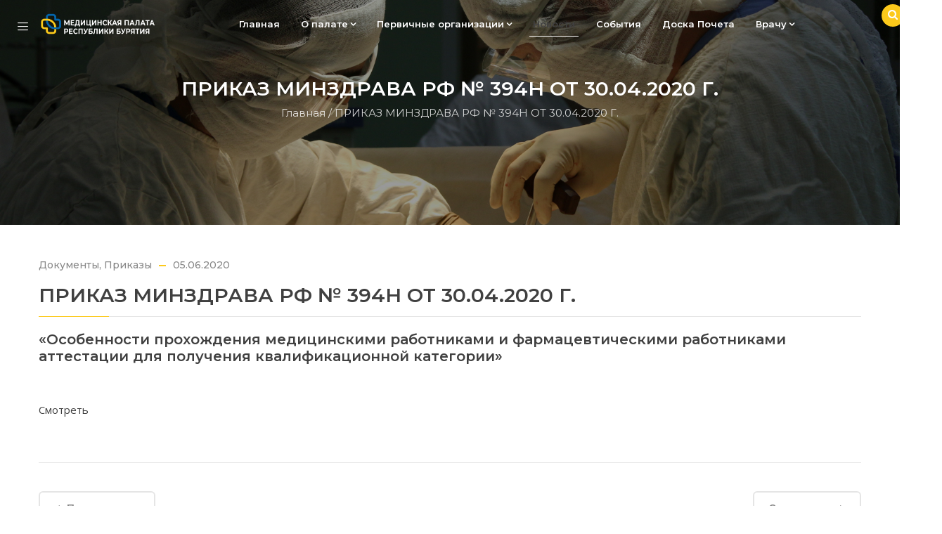

--- FILE ---
content_type: text/html; charset=UTF-8
request_url: https://www.medpalatarb.ru/gva_event/%D0%BF%D1%80%D0%B8%D0%BA%D0%B0%D0%B7-%D0%BC%D0%B8%D0%BD%D0%B7%D0%B4%D1%80%D0%B0%D0%B2%D0%B0-%D1%80%D1%84-%E2%84%96-394%D0%BD-%D0%BE%D1%82-30-04-2020-%D0%B3/
body_size: 13122
content:
<!DOCTYPE html>
<html lang="ru-RU" class="no-js">
<head>
  <meta http-equiv="content-type" content="text/html; charset=UTF-8">
  <meta name="apple-touch-fullscreen" content="yes"/>
  <meta name="MobileOptimized" content="320"/>
  <meta name="viewport" content="width=device-width, initial-scale=1, maximum-scale=1, user-scalable=no">
  <link rel="profile" href="http://gmpg.org/xfn/11">
  <title>ПРИКАЗ МИНЗДРАВА РФ № 394Н ОТ 30.04.2020 Г. &#8212; РОО Медицинская палата Республики Бурятия</title>
<meta name='robots' content='max-image-preview:large' />
<link rel='dns-prefetch' href='//fonts.googleapis.com' />
<link rel="alternate" type="application/rss+xml" title="РОО Медицинская палата Республики Бурятия &raquo; Лента" href="https://www.medpalatarb.ru/feed/" />
<link rel="alternate" type="application/rss+xml" title="РОО Медицинская палата Республики Бурятия &raquo; Лента комментариев" href="https://www.medpalatarb.ru/comments/feed/" />
<script type="text/javascript">
/* <![CDATA[ */
window._wpemojiSettings = {"baseUrl":"https:\/\/s.w.org\/images\/core\/emoji\/14.0.0\/72x72\/","ext":".png","svgUrl":"https:\/\/s.w.org\/images\/core\/emoji\/14.0.0\/svg\/","svgExt":".svg","source":{"concatemoji":"https:\/\/www.medpalatarb.ru\/wp-includes\/js\/wp-emoji-release.min.js?ver=6.4.7"}};
/*! This file is auto-generated */
!function(i,n){var o,s,e;function c(e){try{var t={supportTests:e,timestamp:(new Date).valueOf()};sessionStorage.setItem(o,JSON.stringify(t))}catch(e){}}function p(e,t,n){e.clearRect(0,0,e.canvas.width,e.canvas.height),e.fillText(t,0,0);var t=new Uint32Array(e.getImageData(0,0,e.canvas.width,e.canvas.height).data),r=(e.clearRect(0,0,e.canvas.width,e.canvas.height),e.fillText(n,0,0),new Uint32Array(e.getImageData(0,0,e.canvas.width,e.canvas.height).data));return t.every(function(e,t){return e===r[t]})}function u(e,t,n){switch(t){case"flag":return n(e,"\ud83c\udff3\ufe0f\u200d\u26a7\ufe0f","\ud83c\udff3\ufe0f\u200b\u26a7\ufe0f")?!1:!n(e,"\ud83c\uddfa\ud83c\uddf3","\ud83c\uddfa\u200b\ud83c\uddf3")&&!n(e,"\ud83c\udff4\udb40\udc67\udb40\udc62\udb40\udc65\udb40\udc6e\udb40\udc67\udb40\udc7f","\ud83c\udff4\u200b\udb40\udc67\u200b\udb40\udc62\u200b\udb40\udc65\u200b\udb40\udc6e\u200b\udb40\udc67\u200b\udb40\udc7f");case"emoji":return!n(e,"\ud83e\udef1\ud83c\udffb\u200d\ud83e\udef2\ud83c\udfff","\ud83e\udef1\ud83c\udffb\u200b\ud83e\udef2\ud83c\udfff")}return!1}function f(e,t,n){var r="undefined"!=typeof WorkerGlobalScope&&self instanceof WorkerGlobalScope?new OffscreenCanvas(300,150):i.createElement("canvas"),a=r.getContext("2d",{willReadFrequently:!0}),o=(a.textBaseline="top",a.font="600 32px Arial",{});return e.forEach(function(e){o[e]=t(a,e,n)}),o}function t(e){var t=i.createElement("script");t.src=e,t.defer=!0,i.head.appendChild(t)}"undefined"!=typeof Promise&&(o="wpEmojiSettingsSupports",s=["flag","emoji"],n.supports={everything:!0,everythingExceptFlag:!0},e=new Promise(function(e){i.addEventListener("DOMContentLoaded",e,{once:!0})}),new Promise(function(t){var n=function(){try{var e=JSON.parse(sessionStorage.getItem(o));if("object"==typeof e&&"number"==typeof e.timestamp&&(new Date).valueOf()<e.timestamp+604800&&"object"==typeof e.supportTests)return e.supportTests}catch(e){}return null}();if(!n){if("undefined"!=typeof Worker&&"undefined"!=typeof OffscreenCanvas&&"undefined"!=typeof URL&&URL.createObjectURL&&"undefined"!=typeof Blob)try{var e="postMessage("+f.toString()+"("+[JSON.stringify(s),u.toString(),p.toString()].join(",")+"));",r=new Blob([e],{type:"text/javascript"}),a=new Worker(URL.createObjectURL(r),{name:"wpTestEmojiSupports"});return void(a.onmessage=function(e){c(n=e.data),a.terminate(),t(n)})}catch(e){}c(n=f(s,u,p))}t(n)}).then(function(e){for(var t in e)n.supports[t]=e[t],n.supports.everything=n.supports.everything&&n.supports[t],"flag"!==t&&(n.supports.everythingExceptFlag=n.supports.everythingExceptFlag&&n.supports[t]);n.supports.everythingExceptFlag=n.supports.everythingExceptFlag&&!n.supports.flag,n.DOMReady=!1,n.readyCallback=function(){n.DOMReady=!0}}).then(function(){return e}).then(function(){var e;n.supports.everything||(n.readyCallback(),(e=n.source||{}).concatemoji?t(e.concatemoji):e.wpemoji&&e.twemoji&&(t(e.twemoji),t(e.wpemoji)))}))}((window,document),window._wpemojiSettings);
/* ]]> */
</script>
<style id='wp-emoji-styles-inline-css' type='text/css'>

	img.wp-smiley, img.emoji {
		display: inline !important;
		border: none !important;
		box-shadow: none !important;
		height: 1em !important;
		width: 1em !important;
		margin: 0 0.07em !important;
		vertical-align: -0.1em !important;
		background: none !important;
		padding: 0 !important;
	}
</style>
<link rel='stylesheet' id='wp-block-library-css' href='https://www.medpalatarb.ru/wp-includes/css/dist/block-library/style.min.css?ver=6.4.7' type='text/css' media='all' />
<style id='classic-theme-styles-inline-css' type='text/css'>
/*! This file is auto-generated */
.wp-block-button__link{color:#fff;background-color:#32373c;border-radius:9999px;box-shadow:none;text-decoration:none;padding:calc(.667em + 2px) calc(1.333em + 2px);font-size:1.125em}.wp-block-file__button{background:#32373c;color:#fff;text-decoration:none}
</style>
<style id='global-styles-inline-css' type='text/css'>
body{--wp--preset--color--black: #000000;--wp--preset--color--cyan-bluish-gray: #abb8c3;--wp--preset--color--white: #ffffff;--wp--preset--color--pale-pink: #f78da7;--wp--preset--color--vivid-red: #cf2e2e;--wp--preset--color--luminous-vivid-orange: #ff6900;--wp--preset--color--luminous-vivid-amber: #fcb900;--wp--preset--color--light-green-cyan: #7bdcb5;--wp--preset--color--vivid-green-cyan: #00d084;--wp--preset--color--pale-cyan-blue: #8ed1fc;--wp--preset--color--vivid-cyan-blue: #0693e3;--wp--preset--color--vivid-purple: #9b51e0;--wp--preset--gradient--vivid-cyan-blue-to-vivid-purple: linear-gradient(135deg,rgba(6,147,227,1) 0%,rgb(155,81,224) 100%);--wp--preset--gradient--light-green-cyan-to-vivid-green-cyan: linear-gradient(135deg,rgb(122,220,180) 0%,rgb(0,208,130) 100%);--wp--preset--gradient--luminous-vivid-amber-to-luminous-vivid-orange: linear-gradient(135deg,rgba(252,185,0,1) 0%,rgba(255,105,0,1) 100%);--wp--preset--gradient--luminous-vivid-orange-to-vivid-red: linear-gradient(135deg,rgba(255,105,0,1) 0%,rgb(207,46,46) 100%);--wp--preset--gradient--very-light-gray-to-cyan-bluish-gray: linear-gradient(135deg,rgb(238,238,238) 0%,rgb(169,184,195) 100%);--wp--preset--gradient--cool-to-warm-spectrum: linear-gradient(135deg,rgb(74,234,220) 0%,rgb(151,120,209) 20%,rgb(207,42,186) 40%,rgb(238,44,130) 60%,rgb(251,105,98) 80%,rgb(254,248,76) 100%);--wp--preset--gradient--blush-light-purple: linear-gradient(135deg,rgb(255,206,236) 0%,rgb(152,150,240) 100%);--wp--preset--gradient--blush-bordeaux: linear-gradient(135deg,rgb(254,205,165) 0%,rgb(254,45,45) 50%,rgb(107,0,62) 100%);--wp--preset--gradient--luminous-dusk: linear-gradient(135deg,rgb(255,203,112) 0%,rgb(199,81,192) 50%,rgb(65,88,208) 100%);--wp--preset--gradient--pale-ocean: linear-gradient(135deg,rgb(255,245,203) 0%,rgb(182,227,212) 50%,rgb(51,167,181) 100%);--wp--preset--gradient--electric-grass: linear-gradient(135deg,rgb(202,248,128) 0%,rgb(113,206,126) 100%);--wp--preset--gradient--midnight: linear-gradient(135deg,rgb(2,3,129) 0%,rgb(40,116,252) 100%);--wp--preset--font-size--small: 13px;--wp--preset--font-size--medium: 20px;--wp--preset--font-size--large: 36px;--wp--preset--font-size--x-large: 42px;--wp--preset--spacing--20: 0.44rem;--wp--preset--spacing--30: 0.67rem;--wp--preset--spacing--40: 1rem;--wp--preset--spacing--50: 1.5rem;--wp--preset--spacing--60: 2.25rem;--wp--preset--spacing--70: 3.38rem;--wp--preset--spacing--80: 5.06rem;--wp--preset--shadow--natural: 6px 6px 9px rgba(0, 0, 0, 0.2);--wp--preset--shadow--deep: 12px 12px 50px rgba(0, 0, 0, 0.4);--wp--preset--shadow--sharp: 6px 6px 0px rgba(0, 0, 0, 0.2);--wp--preset--shadow--outlined: 6px 6px 0px -3px rgba(255, 255, 255, 1), 6px 6px rgba(0, 0, 0, 1);--wp--preset--shadow--crisp: 6px 6px 0px rgba(0, 0, 0, 1);}:where(.is-layout-flex){gap: 0.5em;}:where(.is-layout-grid){gap: 0.5em;}body .is-layout-flow > .alignleft{float: left;margin-inline-start: 0;margin-inline-end: 2em;}body .is-layout-flow > .alignright{float: right;margin-inline-start: 2em;margin-inline-end: 0;}body .is-layout-flow > .aligncenter{margin-left: auto !important;margin-right: auto !important;}body .is-layout-constrained > .alignleft{float: left;margin-inline-start: 0;margin-inline-end: 2em;}body .is-layout-constrained > .alignright{float: right;margin-inline-start: 2em;margin-inline-end: 0;}body .is-layout-constrained > .aligncenter{margin-left: auto !important;margin-right: auto !important;}body .is-layout-constrained > :where(:not(.alignleft):not(.alignright):not(.alignfull)){max-width: var(--wp--style--global--content-size);margin-left: auto !important;margin-right: auto !important;}body .is-layout-constrained > .alignwide{max-width: var(--wp--style--global--wide-size);}body .is-layout-flex{display: flex;}body .is-layout-flex{flex-wrap: wrap;align-items: center;}body .is-layout-flex > *{margin: 0;}body .is-layout-grid{display: grid;}body .is-layout-grid > *{margin: 0;}:where(.wp-block-columns.is-layout-flex){gap: 2em;}:where(.wp-block-columns.is-layout-grid){gap: 2em;}:where(.wp-block-post-template.is-layout-flex){gap: 1.25em;}:where(.wp-block-post-template.is-layout-grid){gap: 1.25em;}.has-black-color{color: var(--wp--preset--color--black) !important;}.has-cyan-bluish-gray-color{color: var(--wp--preset--color--cyan-bluish-gray) !important;}.has-white-color{color: var(--wp--preset--color--white) !important;}.has-pale-pink-color{color: var(--wp--preset--color--pale-pink) !important;}.has-vivid-red-color{color: var(--wp--preset--color--vivid-red) !important;}.has-luminous-vivid-orange-color{color: var(--wp--preset--color--luminous-vivid-orange) !important;}.has-luminous-vivid-amber-color{color: var(--wp--preset--color--luminous-vivid-amber) !important;}.has-light-green-cyan-color{color: var(--wp--preset--color--light-green-cyan) !important;}.has-vivid-green-cyan-color{color: var(--wp--preset--color--vivid-green-cyan) !important;}.has-pale-cyan-blue-color{color: var(--wp--preset--color--pale-cyan-blue) !important;}.has-vivid-cyan-blue-color{color: var(--wp--preset--color--vivid-cyan-blue) !important;}.has-vivid-purple-color{color: var(--wp--preset--color--vivid-purple) !important;}.has-black-background-color{background-color: var(--wp--preset--color--black) !important;}.has-cyan-bluish-gray-background-color{background-color: var(--wp--preset--color--cyan-bluish-gray) !important;}.has-white-background-color{background-color: var(--wp--preset--color--white) !important;}.has-pale-pink-background-color{background-color: var(--wp--preset--color--pale-pink) !important;}.has-vivid-red-background-color{background-color: var(--wp--preset--color--vivid-red) !important;}.has-luminous-vivid-orange-background-color{background-color: var(--wp--preset--color--luminous-vivid-orange) !important;}.has-luminous-vivid-amber-background-color{background-color: var(--wp--preset--color--luminous-vivid-amber) !important;}.has-light-green-cyan-background-color{background-color: var(--wp--preset--color--light-green-cyan) !important;}.has-vivid-green-cyan-background-color{background-color: var(--wp--preset--color--vivid-green-cyan) !important;}.has-pale-cyan-blue-background-color{background-color: var(--wp--preset--color--pale-cyan-blue) !important;}.has-vivid-cyan-blue-background-color{background-color: var(--wp--preset--color--vivid-cyan-blue) !important;}.has-vivid-purple-background-color{background-color: var(--wp--preset--color--vivid-purple) !important;}.has-black-border-color{border-color: var(--wp--preset--color--black) !important;}.has-cyan-bluish-gray-border-color{border-color: var(--wp--preset--color--cyan-bluish-gray) !important;}.has-white-border-color{border-color: var(--wp--preset--color--white) !important;}.has-pale-pink-border-color{border-color: var(--wp--preset--color--pale-pink) !important;}.has-vivid-red-border-color{border-color: var(--wp--preset--color--vivid-red) !important;}.has-luminous-vivid-orange-border-color{border-color: var(--wp--preset--color--luminous-vivid-orange) !important;}.has-luminous-vivid-amber-border-color{border-color: var(--wp--preset--color--luminous-vivid-amber) !important;}.has-light-green-cyan-border-color{border-color: var(--wp--preset--color--light-green-cyan) !important;}.has-vivid-green-cyan-border-color{border-color: var(--wp--preset--color--vivid-green-cyan) !important;}.has-pale-cyan-blue-border-color{border-color: var(--wp--preset--color--pale-cyan-blue) !important;}.has-vivid-cyan-blue-border-color{border-color: var(--wp--preset--color--vivid-cyan-blue) !important;}.has-vivid-purple-border-color{border-color: var(--wp--preset--color--vivid-purple) !important;}.has-vivid-cyan-blue-to-vivid-purple-gradient-background{background: var(--wp--preset--gradient--vivid-cyan-blue-to-vivid-purple) !important;}.has-light-green-cyan-to-vivid-green-cyan-gradient-background{background: var(--wp--preset--gradient--light-green-cyan-to-vivid-green-cyan) !important;}.has-luminous-vivid-amber-to-luminous-vivid-orange-gradient-background{background: var(--wp--preset--gradient--luminous-vivid-amber-to-luminous-vivid-orange) !important;}.has-luminous-vivid-orange-to-vivid-red-gradient-background{background: var(--wp--preset--gradient--luminous-vivid-orange-to-vivid-red) !important;}.has-very-light-gray-to-cyan-bluish-gray-gradient-background{background: var(--wp--preset--gradient--very-light-gray-to-cyan-bluish-gray) !important;}.has-cool-to-warm-spectrum-gradient-background{background: var(--wp--preset--gradient--cool-to-warm-spectrum) !important;}.has-blush-light-purple-gradient-background{background: var(--wp--preset--gradient--blush-light-purple) !important;}.has-blush-bordeaux-gradient-background{background: var(--wp--preset--gradient--blush-bordeaux) !important;}.has-luminous-dusk-gradient-background{background: var(--wp--preset--gradient--luminous-dusk) !important;}.has-pale-ocean-gradient-background{background: var(--wp--preset--gradient--pale-ocean) !important;}.has-electric-grass-gradient-background{background: var(--wp--preset--gradient--electric-grass) !important;}.has-midnight-gradient-background{background: var(--wp--preset--gradient--midnight) !important;}.has-small-font-size{font-size: var(--wp--preset--font-size--small) !important;}.has-medium-font-size{font-size: var(--wp--preset--font-size--medium) !important;}.has-large-font-size{font-size: var(--wp--preset--font-size--large) !important;}.has-x-large-font-size{font-size: var(--wp--preset--font-size--x-large) !important;}
.wp-block-navigation a:where(:not(.wp-element-button)){color: inherit;}
:where(.wp-block-post-template.is-layout-flex){gap: 1.25em;}:where(.wp-block-post-template.is-layout-grid){gap: 1.25em;}
:where(.wp-block-columns.is-layout-flex){gap: 2em;}:where(.wp-block-columns.is-layout-grid){gap: 2em;}
.wp-block-pullquote{font-size: 1.5em;line-height: 1.6;}
</style>
<link rel='stylesheet' id='contact-form-7-css' href='https://www.medpalatarb.ru/wp-content/plugins/contact-form-7/includes/css/styles.css?ver=5.4.2' type='text/css' media='all' />
<link rel='stylesheet' id='wp-polls-css' href='https://www.medpalatarb.ru/wp-content/plugins/wp-polls/polls-css.css?ver=2.77.1' type='text/css' media='all' />
<style id='wp-polls-inline-css' type='text/css'>
.wp-polls .pollbar {
	margin: 1px;
	font-size: 6px;
	line-height: 8px;
	height: 8px;
	background-image: url('https://www.medpalatarb.ru/wp-content/plugins/wp-polls/images/default/pollbg.gif');
	border: 1px solid #c8c8c8;
}

</style>
<link rel='stylesheet' id='redux-google-fonts-kunco_theme_options-css' href='https://fonts.googleapis.com/css?family=Open+Sans%3A300%2C400%2C600%2C700%2C800%2C300italic%2C400italic%2C600italic%2C700italic%2C800italic&#038;ver=1708077987' type='text/css' media='all' />
<link rel='stylesheet' id='kunco-fonts-css' href='https://fonts.googleapis.com/css?family=Open+Sans:400,700%7CMontserrat:400,500,600,700&#038;subset' type='text/css' media='all' />
<link rel='stylesheet' id='lightgallery-css' href='https://www.medpalatarb.ru/wp-content/themes/kunco/js/lightgallery/css/lightgallery.min.css?ver=6.4.7' type='text/css' media='all' />
<link rel='stylesheet' id='kunco-style-css' href='https://www.medpalatarb.ru/wp-content/themes/kunco/style.css?ver=6.4.7' type='text/css' media='all' />
<link rel='stylesheet' id='magnific-css' href='https://www.medpalatarb.ru/wp-content/themes/kunco/js/magnific/magnific-popup.css?ver=6.4.7' type='text/css' media='all' />
<link rel='stylesheet' id='owl-carousel-css' href='https://www.medpalatarb.ru/wp-content/themes/kunco/js/owl-carousel/assets/owl.carousel.css?ver=6.4.7' type='text/css' media='all' />
<link rel='stylesheet' id='icon-custom-css' href='https://www.medpalatarb.ru/wp-content/themes/kunco/css/icon-custom.css?ver=6.4.7' type='text/css' media='all' />
<link rel='stylesheet' id='icon-fontawesome-css' href='https://www.medpalatarb.ru/wp-content/themes/kunco/css/fontawesome/css/font-awesome.min.css?ver=6.4.7' type='text/css' media='all' />
<link rel='stylesheet' id='kunco-bootstrap-css' href='https://www.medpalatarb.ru/wp-content/themes/kunco/css/bootstrap.css?ver=1.0.13' type='text/css' media='all' />
<link rel='stylesheet' id='kunco-woocoomerce-css' href='https://www.medpalatarb.ru/wp-content/themes/kunco/css/woocommerce.css?ver=1.0.13' type='text/css' media='all' />
<link rel='stylesheet' id='kunco-template-css' href='https://www.medpalatarb.ru/wp-content/themes/kunco/css/template.css?ver=1' type='text/css' media='all' />
<link rel='stylesheet' id='kunco-parent-style-css' href='https://www.medpalatarb.ru/wp-content/themes/kunco/style.css?ver=6.4.7' type='text/css' media='all' />
<link rel='stylesheet' id='kunco-child-style-css' href='https://www.medpalatarb.ru/wp-content/themes/kunco_child/style.css?ver=6.4.7' type='text/css' media='all' />
<link rel='stylesheet' id='gva-custom-style-css' href='https://www.medpalatarb.ru/wp-content/themes/kunco/css/custom_script.css?ver=6.4.7' type='text/css' media='all' />
<style id='gva-custom-style-inline-css' type='text/css'>
body,.menu-font-base ul.mega-menu > li > a,.megamenu-main .widget .widget-title,.megamenu-main .widget .widgettitle,.gva-vertical-menu ul.navbar-nav li a,.vc_general.vc_tta-tabs.vc_tta-tabs-position-left .vc_tta-panels-container .tabs-list > li > a{font-family:Open Sans,sans-serif;font-weight:;} 
</style>
<script type="text/javascript" src="https://www.medpalatarb.ru/wp-includes/js/jquery/jquery.min.js?ver=3.7.1" id="jquery-core-js"></script>
<script type="text/javascript" src="https://www.medpalatarb.ru/wp-includes/js/jquery/jquery-migrate.min.js?ver=3.4.1" id="jquery-migrate-js"></script>
<script type="text/javascript" src="https://www.medpalatarb.ru/wp-content/themes/kunco/js/bootstrap.js?ver=6.4.7" id="bootstrap-js"></script>
<script type="text/javascript" src="https://www.medpalatarb.ru/wp-content/themes/kunco/js/countdown.js?ver=6.4.7" id="countdown-js"></script>
<script type="text/javascript" src="https://www.medpalatarb.ru/wp-content/themes/kunco/js/count-to.js?ver=6.4.7" id="count-to-js"></script>
<script type="text/javascript" src="https://www.medpalatarb.ru/wp-content/themes/kunco/js/jquery.appear.js?ver=6.4.7" id="appear-js"></script>
<script type="text/javascript" src="https://www.medpalatarb.ru/wp-content/themes/kunco/js/perfect-scrollbar.jquery.min.js?ver=6.4.7" id="scrollbar-js"></script>
<script type="text/javascript" src="https://www.medpalatarb.ru/wp-content/themes/kunco/js/owl-carousel/owl.carousel.min.js?ver=6.4.7" id="owl-carousel-js"></script>
<script type="text/javascript" src="https://www.medpalatarb.ru/wp-content/themes/kunco/js/magnific/jquery.magnific-popup.min.js?ver=6.4.7" id="magnific-js"></script>
<script type="text/javascript" src="https://www.medpalatarb.ru/wp-content/themes/kunco/js/scroll/jquery.scrollto.js?ver=6.4.7" id="scroll-to-js"></script>
<script type="text/javascript" src="https://www.medpalatarb.ru/wp-content/themes/kunco/js/waypoint.js?ver=6.4.7" id="waypoint-js"></script>
<script type="text/javascript" src="https://www.medpalatarb.ru/wp-content/themes/kunco/js/jquery.cookie.js?ver=6.4.7" id="cookie-js"></script>
<script type="text/javascript" src="https://www.medpalatarb.ru/wp-content/themes/kunco/js/jquery.typer.js?ver=6.4.7" id="typer-js"></script>
<script type="text/javascript" src="https://www.medpalatarb.ru/wp-content/themes/kunco/js/jquery.easypiechart.min.js?ver=6.4.7" id="easypiechart-js"></script>
<script type="text/javascript" src="https://www.medpalatarb.ru/wp-content/themes/kunco/js/lightgallery/js/lightgallery.min.js?ver=6.4.7" id="lightgallery-js"></script>
<script type="text/javascript" src="https://www.medpalatarb.ru/wp-content/themes/kunco/js/main.js?ver=6.4.7" id="kunco-main-js"></script>
<script type="text/javascript" src="https://www.medpalatarb.ru/wp-content/themes/kunco/js/woocommerce.js?ver=6.4.7" id="woocommerce-theme-js"></script>
<link rel="https://api.w.org/" href="https://www.medpalatarb.ru/wp-json/" /><link rel="EditURI" type="application/rsd+xml" title="RSD" href="https://www.medpalatarb.ru/xmlrpc.php?rsd" />
<meta name="generator" content="WordPress 6.4.7" />
<link rel="canonical" href="https://www.medpalatarb.ru/gva_event/%d0%bf%d1%80%d0%b8%d0%ba%d0%b0%d0%b7-%d0%bc%d0%b8%d0%bd%d0%b7%d0%b4%d1%80%d0%b0%d0%b2%d0%b0-%d1%80%d1%84-%e2%84%96-394%d0%bd-%d0%be%d1%82-30-04-2020-%d0%b3/" />
<link rel='shortlink' href='https://www.medpalatarb.ru/?p=4284' />
<link rel="alternate" type="application/json+oembed" href="https://www.medpalatarb.ru/wp-json/oembed/1.0/embed?url=https%3A%2F%2Fwww.medpalatarb.ru%2Fgva_event%2F%25d0%25bf%25d1%2580%25d0%25b8%25d0%25ba%25d0%25b0%25d0%25b7-%25d0%25bc%25d0%25b8%25d0%25bd%25d0%25b7%25d0%25b4%25d1%2580%25d0%25b0%25d0%25b2%25d0%25b0-%25d1%2580%25d1%2584-%25e2%2584%2596-394%25d0%25bd-%25d0%25be%25d1%2582-30-04-2020-%25d0%25b3%2F" />
<link rel="alternate" type="text/xml+oembed" href="https://www.medpalatarb.ru/wp-json/oembed/1.0/embed?url=https%3A%2F%2Fwww.medpalatarb.ru%2Fgva_event%2F%25d0%25bf%25d1%2580%25d0%25b8%25d0%25ba%25d0%25b0%25d0%25b7-%25d0%25bc%25d0%25b8%25d0%25bd%25d0%25b7%25d0%25b4%25d1%2580%25d0%25b0%25d0%25b2%25d0%25b0-%25d1%2580%25d1%2584-%25e2%2584%2596-394%25d0%25bd-%25d0%25be%25d1%2582-30-04-2020-%25d0%25b3%2F&#038;format=xml" />
<script> var ajaxurl = "https://www.medpalatarb.ru/wp-admin/admin-ajax.php";</script><script> var ajaxurl = "https://www.medpalatarb.ru/wp-admin/admin-ajax.php";</script><style type="text/css">.recentcomments a{display:inline !important;padding:0 !important;margin:0 !important;}</style><meta name="generator" content="Powered by WPBakery Page Builder - drag and drop page builder for WordPress."/>
<style type="text/css" id="custom-background-css">
body.custom-background { background-image: url("https://medpalatarb.ru/wp-content/uploads/2015/12/bg2-min-e1591784231335.jpg"); background-position: left top; background-size: auto; background-repeat: repeat; background-attachment: scroll; }
</style>
	<meta name="generator" content="Powered by Slider Revolution 6.5.6 - responsive, Mobile-Friendly Slider Plugin for WordPress with comfortable drag and drop interface." />
<style>
          .vc_custom_1534777196579{padding-bottom: 20px !important;}.vc_custom_1592241106427{margin-bottom: 20px !important;}
          </style><script type="text/javascript">function setREVStartSize(e){
			//window.requestAnimationFrame(function() {				 
				window.RSIW = window.RSIW===undefined ? window.innerWidth : window.RSIW;	
				window.RSIH = window.RSIH===undefined ? window.innerHeight : window.RSIH;	
				try {								
					var pw = document.getElementById(e.c).parentNode.offsetWidth,
						newh;
					pw = pw===0 || isNaN(pw) ? window.RSIW : pw;
					e.tabw = e.tabw===undefined ? 0 : parseInt(e.tabw);
					e.thumbw = e.thumbw===undefined ? 0 : parseInt(e.thumbw);
					e.tabh = e.tabh===undefined ? 0 : parseInt(e.tabh);
					e.thumbh = e.thumbh===undefined ? 0 : parseInt(e.thumbh);
					e.tabhide = e.tabhide===undefined ? 0 : parseInt(e.tabhide);
					e.thumbhide = e.thumbhide===undefined ? 0 : parseInt(e.thumbhide);
					e.mh = e.mh===undefined || e.mh=="" || e.mh==="auto" ? 0 : parseInt(e.mh,0);		
					if(e.layout==="fullscreen" || e.l==="fullscreen") 						
						newh = Math.max(e.mh,window.RSIH);					
					else{					
						e.gw = Array.isArray(e.gw) ? e.gw : [e.gw];
						for (var i in e.rl) if (e.gw[i]===undefined || e.gw[i]===0) e.gw[i] = e.gw[i-1];					
						e.gh = e.el===undefined || e.el==="" || (Array.isArray(e.el) && e.el.length==0)? e.gh : e.el;
						e.gh = Array.isArray(e.gh) ? e.gh : [e.gh];
						for (var i in e.rl) if (e.gh[i]===undefined || e.gh[i]===0) e.gh[i] = e.gh[i-1];
											
						var nl = new Array(e.rl.length),
							ix = 0,						
							sl;					
						e.tabw = e.tabhide>=pw ? 0 : e.tabw;
						e.thumbw = e.thumbhide>=pw ? 0 : e.thumbw;
						e.tabh = e.tabhide>=pw ? 0 : e.tabh;
						e.thumbh = e.thumbhide>=pw ? 0 : e.thumbh;					
						for (var i in e.rl) nl[i] = e.rl[i]<window.RSIW ? 0 : e.rl[i];
						sl = nl[0];									
						for (var i in nl) if (sl>nl[i] && nl[i]>0) { sl = nl[i]; ix=i;}															
						var m = pw>(e.gw[ix]+e.tabw+e.thumbw) ? 1 : (pw-(e.tabw+e.thumbw)) / (e.gw[ix]);					
						newh =  (e.gh[ix] * m) + (e.tabh + e.thumbh);
					}
					var el = document.getElementById(e.c);
					if (el!==null && el) el.style.height = newh+"px";					
					el = document.getElementById(e.c+"_wrapper");
					if (el!==null && el) {
						el.style.height = newh+"px";
						el.style.display = "block";
					}
				} catch(e){
					console.log("Failure at Presize of Slider:" + e)
				}					   
			//});
		  };</script>
		<style type="text/css" id="wp-custom-css">
			.header-v3 .main-search {
    position: absolute !important;
    top: 31% !important;
    right: -5% !important;

}		</style>
		<noscript><style> .wpb_animate_when_almost_visible { opacity: 1; }</style></noscript></head>

<body class="gva_event-template-default single single-gva_event postid-4284 custom-background wpb-js-composer js-comp-ver-6.7.0 vc_responsive">
  <div class="wrapper-page header-absolute"> <!--page-->
       
    <header class="header-default header-v3">
      <div class="no-sticky">
        
<div class="header-mobile hidden-lg hidden-md gv-sticky-mobile">
  <div class="container">
    <div class="row"> 
     
      <div class="left col-xs-3">
         <div class="hidden-lg hidden-md">
   <div class="canvas-menu gva-offcanvas">
     <a class="dropdown-toggle" data-canvas=".mobile" href="#"><i class="gv-icon-103"></i></a>
   </div>
   <div class="gva-offcanvas-content mobile">
      <div class="close-canvas"><a><i class="gv-icon-8"></i></a></div>
      <div class="wp-sidebar sidebar">
         <div id="gva-mobile-menu" class="navbar-collapse"><ul id="menu-main-menu" class="nav navbar-nav gva-nav-menu gva-mobile-menu"><li id="menu-item-4000" class="menu-item menu-item-type-post_type menu-item-object-page menu-item-home menu-item-4000"><a href="https://www.medpalatarb.ru/">Главная</a></li>
<li id="menu-item-4406" class="menu-item menu-item-type-custom menu-item-object-custom menu-item-has-children menu-item-4406"><a href="#">О палате<span class="caret"></span></a>
<ul class="submenu-inner ">
	<li id="menu-item-4405" class="menu-item menu-item-type-post_type menu-item-object-page menu-item-4405"><a href="https://www.medpalatarb.ru/%d1%83%d1%81%d1%82%d0%b0%d0%b2/">Устав</a></li>
	<li id="menu-item-4404" class="menu-item menu-item-type-post_type menu-item-object-page menu-item-4404"><a href="https://www.medpalatarb.ru/%d1%81%d1%82%d1%80%d1%83%d0%ba%d1%82%d1%83%d1%80%d0%b0/">Структура</a></li>
	<li id="menu-item-4403" class="menu-item menu-item-type-post_type menu-item-object-page menu-item-4403"><a href="https://www.medpalatarb.ru/%d0%bf%d1%80%d0%b0%d0%b2%d0%bb%d0%b5%d0%bd%d0%b8%d0%b5/">Правление</a></li>
	<li id="menu-item-4715" class="menu-item menu-item-type-post_type menu-item-object-page menu-item-4715"><a href="https://www.medpalatarb.ru/%d0%bc%d0%b5%d0%b4%d0%b8%d1%86%d0%b8%d0%bd%d1%81%d0%ba%d0%b0%d1%8f-%d0%bf%d0%b0%d0%bb%d0%b0%d1%82%d0%b0/">О палате</a></li>
	<li id="menu-item-4484" class="menu-item menu-item-type-post_type menu-item-object-page menu-item-4484"><a href="https://www.medpalatarb.ru/%d1%86%d0%b5%d0%bb%d1%8c-%d0%b8-%d0%b7%d0%b0%d0%b4%d0%b0%d1%87%d0%b8/">Цель и задачи</a></li>
	<li id="menu-item-4402" class="menu-item menu-item-type-post_type menu-item-object-page menu-item-4402"><a href="https://www.medpalatarb.ru/%d0%b8%d1%81%d1%82%d0%be%d1%80%d0%b8%d1%8f/">История</a></li>
	<li id="menu-item-4016" class="menu-item menu-item-type-post_type menu-item-object-page menu-item-4016"><a href="https://www.medpalatarb.ru/contact-page/">Контакты</a></li>
</ul>
</li>
<li id="menu-item-4411" class="menu-item menu-item-type-custom menu-item-object-custom menu-item-has-children menu-item-4411"><a href="#">Первичные организации<span class="caret"></span></a>
<ul class="submenu-inner ">
	<li id="menu-item-4412" class="menu-item menu-item-type-post_type menu-item-object-page menu-item-4412"><a href="https://www.medpalatarb.ru/%d1%81%d0%bf%d0%b8%d1%81%d0%be%d0%ba-%d0%bf%d0%b5%d1%80%d0%b2%d0%b8%d1%87%d0%bd%d1%8b%d1%85-%d0%be%d1%80%d0%b3%d0%b0%d0%bd%d0%b8%d0%b7%d0%b0%d1%86%d0%b8%d0%b8/">Список первичных организации</a></li>
	<li id="menu-item-4413" class="menu-item menu-item-type-post_type menu-item-object-page menu-item-4413"><a href="https://www.medpalatarb.ru/%d1%81%d0%bf%d0%b8%d1%81%d0%be%d0%ba-%d0%ba%d1%83%d1%80%d0%b0%d1%82%d0%be%d1%80%d0%be%d0%b2-%d0%bf%d0%b5%d1%80%d0%b2%d0%b8%d1%87%d0%bd%d1%8b%d1%85-%d0%be%d1%80%d0%b3%d0%b0%d0%bd%d0%b8%d0%b7%d0%b0/">Список кураторов первичных организации</a></li>
</ul>
</li>
<li id="menu-item-4137" class="menu-item menu-item-type-post_type menu-item-object-page current_page_parent menu-item-4137"><a href="https://www.medpalatarb.ru/blogs-style-2/">Новости</a></li>
<li id="menu-item-4038" class="menu-item menu-item-type-post_type menu-item-object-page menu-item-4038"><a href="https://www.medpalatarb.ru/portfolio/">События</a></li>
<li id="menu-item-4045" class="menu-item menu-item-type-post_type menu-item-object-page menu-item-4045"><a href="https://www.medpalatarb.ru/meet-our-team/">Доска Почета</a></li>
<li id="menu-item-3967" class="menu-item menu-item-type-custom menu-item-object-custom menu-item-has-children menu-item-3967"><a href="#">Врачу<span class="caret"></span></a>
<ul class="submenu-inner ">
	<li id="menu-item-4541" class="menu-item menu-item-type-post_type menu-item-object-page menu-item-4541"><a href="https://www.medpalatarb.ru/%d0%bc%d0%b5%d0%b4%d0%b8%d0%b0%d1%86%d0%b8%d1%8f/">Медиация</a></li>
	<li id="menu-item-4459" class="menu-item menu-item-type-custom menu-item-object-custom menu-item-4459"><a href="http://medpalatarb.ru/?gva_event_cat=docs">Юридическая защита</a></li>
	<li id="menu-item-4171" class="menu-item menu-item-type-custom menu-item-object-custom menu-item-4171"><a href="https://www.medpalatarb.ru/?gva_event_cat=documents">Документы</a></li>
	<li id="menu-item-5991" class="menu-item menu-item-type-post_type menu-item-object-page menu-item-5991"><a href="https://www.medpalatarb.ru/home-1/%d0%b0%d0%ba%d0%ba%d1%80%d0%b5%d0%b4%d0%b5%d1%82%d0%b0%d1%86%d0%b8%d1%8f/">Аккредитация</a></li>
</ul>
</li>
</ul></div>         <div class="after-offcanvas">
            <aside id="text-1" class="widget clearfix widget_text">			<div class="textwidget"><div class="list-socials">
  <a href="https://www.facebook.com/profile.php?id=100052227765311"><i class="gv-icon-1405"></i></a>
  <a href="https://www.instagram.com/p/CBauUBfJogg/?igshid=1arhnlw82vfja"><i class="gv-icon-1411"></i></a>
   <a href="https://www.youtube.com/channel/UCeM_W6sKNgcNIXGajPxv9CA"><i class="gv-icon-1407"></i></a>
</div></div>
		</aside>         </div>    
     </div>
   </div>
</div>      </div>

      <div class="center text-center col-xs-6">
        <div class="logo-menu">
          <a href="https://www.medpalatarb.ru/">
            <img src="https://www.medpalatarb.ru/wp-content/uploads/2015/12/logomob.png" alt="РОО Медицинская палата Республики Бурятия" />
          </a>
        </div>
      </div>

        <div class="right col-xs-3">
                    <div class="main-search gva-search">
            <a class="control-search"><i class="fa fa-search"></i></a>
            <div class="gva-search-content search-content">
              <div class="search-content-inner">
                <div class="content-inner"><form method="get" class="searchform gva-main-search" action="https://www.medpalatarb.ru/">
	<div class="gva-search">
		<input name="s" maxlength="40" class="form-control input-large input-search" type="text" size="20" placeholder="Поиск...">
		<span class="input-group-addon input-large btn-search">
			<input type="submit" class="fa" value="&#xf002;" />
		</span>
	</div>
</form>


</div>  
              </div>  
            </div>
          </div>
        </div> 
       
    </div>  
  </div>  
</div>        <div class="header-mainmenu hidden-xs hidden-sm">
          
            <div class="hidden-xs hidden-sm">
    <div class="canvas-menu gva-offcanvas">
      <a class="dropdown-toggle" data-canvas=".default" href="#"><i class="gv-icon-103"></i></a>
    </div>
    <div class="gva-offcanvas-content default">
      <div class="close-canvas"><a><i class="gv-icon-8"></i></a></div>
      <div class="wp-sidebar sidebar">
        <aside id="text-2" class="widget clearfix widget_text"><h3 class="widget-title"><span>О Нас</span></h3>			<div class="textwidget"><div class="text-left">РОО МЕДИЦИНСКАЯ ПАЛАТА РЕСПУБЛИКИ БУРЯТИЯ
Официальный сайт</div></div>
		</aside><aside id="text-3" class="widget clearfix widget_text">			<div class="textwidget"><div class="info-shop">
     <div class="item"><a href="#"><i class="gv-icon-250"></i><span>+7 (301) 221 12-03</span></a></div>

     <div class="item"><a href="#"><i class="gv-icon-220"></i><span>mprb12@mail.ru</span></a></div>

</div>
</div>
		</aside><aside id="text-4" class="widget clearfix widget_text">			<div class="textwidget"><div class="list-socials">
  <a href="https://www.facebook.com/profile.php?id=100052227765311"><i class="gv-icon-1405"></i></a>
  <a href="https://www.instagram.com/p/CBauUBfJogg/?igshid=1arhnlw82vfja"><i class="gv-icon-1411"></i></a>
  <a href="#"><i class="gv-icon-1406"></i></a>
   <a href="https://www.youtube.com/channel/UCeM_W6sKNgcNIXGajPxv9CA"><i class="gv-icon-1407"></i></a>
</div></div>
		</aside>  
      </div>
    </div>
  </div>
  
          <div class="container prelative">
              
            <div class="prelative">
              <div class="row">
              
                <div class="logo col-lg-2 col-md-2">
                  <a class="logo-theme" href="https://www.medpalatarb.ru/">
                    <img src="https://www.medpalatarb.ru/wp-content/uploads/2015/12/logo2.png" alt="РОО Медицинская палата Республики Бурятия" />
                  </a>
                </div>

                <div class="col-lg-10 col-md-10 pstatic">
                  <div class="header-right">  
                    <div class="content-innter clearfix">
                      <div id="gva-mainmenu" class="pstatic main-menu header-bottom">
                        <div id="gva-main-menu" class="navbar-collapse"><ul id="menu-main-menu-1" class="nav navbar-nav gva-nav-menu gva-main-menu"><li class="menu-item menu-item-type-post_type menu-item-object-page menu-item-home menu-item-4000"><a href="https://www.medpalatarb.ru/">Главная</a></li>
<li class="menu-item menu-item-type-custom menu-item-object-custom menu-item-has-children menu-item-4406"><a href="#">О палате<span class="caret"></span></a>
<ul class="submenu-inner ">
	<li class="menu-item menu-item-type-post_type menu-item-object-page menu-item-4405"><a href="https://www.medpalatarb.ru/%d1%83%d1%81%d1%82%d0%b0%d0%b2/">Устав</a></li>
	<li class="menu-item menu-item-type-post_type menu-item-object-page menu-item-4404"><a href="https://www.medpalatarb.ru/%d1%81%d1%82%d1%80%d1%83%d0%ba%d1%82%d1%83%d1%80%d0%b0/">Структура</a></li>
	<li class="menu-item menu-item-type-post_type menu-item-object-page menu-item-4403"><a href="https://www.medpalatarb.ru/%d0%bf%d1%80%d0%b0%d0%b2%d0%bb%d0%b5%d0%bd%d0%b8%d0%b5/">Правление</a></li>
	<li class="menu-item menu-item-type-post_type menu-item-object-page menu-item-4715"><a href="https://www.medpalatarb.ru/%d0%bc%d0%b5%d0%b4%d0%b8%d1%86%d0%b8%d0%bd%d1%81%d0%ba%d0%b0%d1%8f-%d0%bf%d0%b0%d0%bb%d0%b0%d1%82%d0%b0/">О палате</a></li>
	<li class="menu-item menu-item-type-post_type menu-item-object-page menu-item-4484"><a href="https://www.medpalatarb.ru/%d1%86%d0%b5%d0%bb%d1%8c-%d0%b8-%d0%b7%d0%b0%d0%b4%d0%b0%d1%87%d0%b8/">Цель и задачи</a></li>
	<li class="menu-item menu-item-type-post_type menu-item-object-page menu-item-4402"><a href="https://www.medpalatarb.ru/%d0%b8%d1%81%d1%82%d0%be%d1%80%d0%b8%d1%8f/">История</a></li>
	<li class="menu-item menu-item-type-post_type menu-item-object-page menu-item-4016"><a href="https://www.medpalatarb.ru/contact-page/">Контакты</a></li>
</ul>
</li>
<li class="menu-item menu-item-type-custom menu-item-object-custom menu-item-has-children menu-item-4411"><a href="#">Первичные организации<span class="caret"></span></a>
<ul class="submenu-inner ">
	<li class="menu-item menu-item-type-post_type menu-item-object-page menu-item-4412"><a href="https://www.medpalatarb.ru/%d1%81%d0%bf%d0%b8%d1%81%d0%be%d0%ba-%d0%bf%d0%b5%d1%80%d0%b2%d0%b8%d1%87%d0%bd%d1%8b%d1%85-%d0%be%d1%80%d0%b3%d0%b0%d0%bd%d0%b8%d0%b7%d0%b0%d1%86%d0%b8%d0%b8/">Список первичных организации</a></li>
	<li class="menu-item menu-item-type-post_type menu-item-object-page menu-item-4413"><a href="https://www.medpalatarb.ru/%d1%81%d0%bf%d0%b8%d1%81%d0%be%d0%ba-%d0%ba%d1%83%d1%80%d0%b0%d1%82%d0%be%d1%80%d0%be%d0%b2-%d0%bf%d0%b5%d1%80%d0%b2%d0%b8%d1%87%d0%bd%d1%8b%d1%85-%d0%be%d1%80%d0%b3%d0%b0%d0%bd%d0%b8%d0%b7%d0%b0/">Список кураторов первичных организации</a></li>
</ul>
</li>
<li class="menu-item menu-item-type-post_type menu-item-object-page current_page_parent menu-item-4137"><a href="https://www.medpalatarb.ru/blogs-style-2/">Новости</a></li>
<li class="menu-item menu-item-type-post_type menu-item-object-page menu-item-4038"><a href="https://www.medpalatarb.ru/portfolio/">События</a></li>
<li class="menu-item menu-item-type-post_type menu-item-object-page menu-item-4045"><a href="https://www.medpalatarb.ru/meet-our-team/">Доска Почета</a></li>
<li class="menu-item menu-item-type-custom menu-item-object-custom menu-item-has-children menu-item-3967"><a href="#">Врачу<span class="caret"></span></a>
<ul class="submenu-inner ">
	<li class="menu-item menu-item-type-post_type menu-item-object-page menu-item-4541"><a href="https://www.medpalatarb.ru/%d0%bc%d0%b5%d0%b4%d0%b8%d0%b0%d1%86%d0%b8%d1%8f/">Медиация</a></li>
	<li class="menu-item menu-item-type-custom menu-item-object-custom menu-item-4459"><a href="http://medpalatarb.ru/?gva_event_cat=docs">Юридическая защита</a></li>
	<li class="menu-item menu-item-type-custom menu-item-object-custom menu-item-4171"><a href="https://www.medpalatarb.ru/?gva_event_cat=documents">Документы</a></li>
	<li class="menu-item menu-item-type-post_type menu-item-object-page menu-item-5991"><a href="https://www.medpalatarb.ru/home-1/%d0%b0%d0%ba%d0%ba%d1%80%d0%b5%d0%b4%d0%b5%d1%82%d0%b0%d1%86%d0%b8%d1%8f/">Аккредитация</a></li>
</ul>
</li>
</ul></div>                      </div>
                    </div>

                    <div class="main-search gva-search">
                      <a class="control-search"><i class="fa fa-search"></i></a>
                      <div class="gva-search-content search-content">
                        <div class="search-content-inner">
                          <div class="content-inner"><form method="get" class="searchform gva-main-search" action="https://www.medpalatarb.ru/">
	<div class="gva-search">
		<input name="s" maxlength="40" class="form-control input-large input-search" type="text" size="20" placeholder="Поиск...">
		<span class="input-group-addon input-large btn-search">
			<input type="submit" class="fa" value="&#xf002;" />
		</span>
	</div>
</form>


</div>  
                        </div>  
                      </div>
                    </div> 
                    
                    <div class="mini-cart-header cart-v2">
                        
                    </div>
                  </div>  
                </div> 
          
              </div>  
            </div>  
          </div>
        </div> 
      </div>
    </header>

        <div id="page-content"> <!--page content--> 
<section id="wp-main-content" class="clearfix main-page title-layout-hero">
       
   <div class="custom-breadcrumb hero text-light text-center show-bg" style="background-image: url('https://www.medpalatarb.ru/wp-content/uploads/2015/12/bg-1.jpg')">
            <div class="breadcrumb-main">
        <div class="container">
          <h2 class="heading-title">ПРИКАЗ МИНЗДРАВА РФ № 394Н ОТ 30.04.2020 Г.</h2>          <ol class="breadcrumb"><li><a href="https://www.medpalatarb.ru">Главная</a>  / </li> <li class="active">ПРИКАЗ МИНЗДРАВА РФ № 394Н ОТ 30.04.2020 Г.</li></ol>          <div class="hidden back-to-home"><a href="https://www.medpalatarb.ru/">На Главную</a></div>
        </div>   
      </div>  
   </div>
      <div class="container">  
    <div class="main-page-content row">
         <div class="content-page col-lg-12 col-md-12 col-sm-12 col-xs-12">      
            <div id="wp-content" class="wp-content clearfix">
                
                    
<article id="event-4284" class="event-single post-4284 gva_event type-gva_event status-publish hentry gva_event_cat-documents gva_event_cat-orders">
	<div class="content-top entry-meta">
     		      <span class="cat-links"> <a href="https://www.medpalatarb.ru/gva_event_cat/documents/" rel="tag">Документы</a>, <a href="https://www.medpalatarb.ru/gva_event_cat/orders/" rel="tag">Приказы</a></span>
	      <span class="line"></span>
     	      <span class="entry-date"><a href="https://www.medpalatarb.ru/gva_event/%d0%bf%d1%80%d0%b8%d0%ba%d0%b0%d0%b7-%d0%bc%d0%b8%d0%bd%d0%b7%d0%b4%d1%80%d0%b0%d0%b2%d0%b0-%d1%80%d1%84-%e2%84%96-394%d0%bd-%d0%be%d1%82-30-04-2020-%d0%b3/" rel="bookmark"><time class="entry-date" datetime="2020-06-05T09:48:09+03:00">05.06.2020</time></a></span>   </div> 
	<h1 class="entry-title">ПРИКАЗ МИНЗДРАВА РФ № 394Н ОТ 30.04.2020 Г.</h1>
		<div class="event-content entry-content">

		
		
		<div class="meta-block">
			<div class="block-title"></div>
			<div class="block-content"><h3 class="ui header no-top-marged">«Особенности прохождения медицинскими работниками и фармацевтическими работниками аттестации для получения квалификационной категории»</h3>
<p>&nbsp;</p>
<p><a href="http://medpalatarb.ru/wp-content/uploads/2020/06/mz394n-30-4-20.pdf">Смотреть</a></p>
</div>
		</div>
	</div>

		<div class="row">
		<div class="col-xs-12">
					</div>
	</div>


</article>

                
                                      <nav class="navigation post-navigation" role="navigation">
        <h1 class="screen-reader-text"></h1>
        <div class="nav-links">
          <a href="https://www.medpalatarb.ru/gva_event/%d0%bf%d1%80%d0%b8%d0%ba%d0%b0%d0%b7-%d0%bc%d0%b8%d0%bd%d0%b7%d0%b4%d1%80%d0%b0%d0%b2%d0%b0-%d1%80%d1%84-%e2%84%96-245%d0%bd-%d0%be%d1%82-27-03-2020-%d0%b3/" rel="prev"><span class="meta-nav prev"><i class="gv-icon-158"></i>Предыдущая</span><span class="title prev"></span></a><a href="https://www.medpalatarb.ru/gva_event/%d0%bf%d1%80%d0%b8%d0%ba%d0%b0%d0%b7-%d0%bc%d0%b8%d0%bd%d0%b7%d0%b4%d1%80%d0%b0%d0%b2%d0%b0-%d1%80%d1%84-%e2%84%96-385%d0%bd-%d0%be%d1%82-29-04-2020-%d0%b3/" rel="next"><span class="meta-nav next">Следующая<i class="gv-icon-159"></i></span><span class="title next"></span></a>        </div>
      </nav>
                  </div>    
         </div>      

         <!-- Left sidebar -->
         
         <!-- Right Sidebar -->
               </div>   
    </div>
    </section>

	</div><!--end page content-->
	
</div><!-- End page -->

	<footer id="wp-footer" class="clearfix">
				<div class="footer-main"><p><div class="vc_wpb_row_inner  vc_custom_1534777196579"><div class="vc_row wpb_row vc_row-fluid remove_padding_bottom row-container"><div class="container"><div class="row "><div class="wpb_column vc_column_container vc_col-sm-6 vc_col-lg-3 vc_col-md-3"><div class="vc_column-inner"><div class="wpb_wrapper"><div  class="vc_wp_text wpb_content_element"><div class="widget widget_text"><h2 class="widgettitle">Адрес</h2>			<div class="textwidget"></p>
<div class="contact-info">
<div>
<div class="name-main">РОО МЕДИЦИНСКАЯ ПАЛАТА РЕСПУБЛИКИ БУРЯТИЯ</div>
</div>
<ul class="contact-info">
<li><i class="fa fa-home"></i>ул. Советская, 23, Улан-Удэ, Респ. Бурятия, 670000</li>
<li><i class="fa fa-mobile-phone"></i>+7 (301) 221 12-03</li>
<li>mprb12@mail.ru</li>
</ul>
</div>
<p>
</div>
		</div></div></div></div></div><div class="wpb_column vc_column_container vc_col-sm-6 vc_col-lg-2 vc_col-md-2"><div class="vc_column-inner"><div class="wpb_wrapper"><div  class="vc_wp_custommenu wpb_content_element"></div></div></div></div><div class="wpb_column vc_column_container vc_col-sm-6 vc_col-lg-3 vc_col-md-3"><div class="vc_column-inner"><div class="wpb_wrapper"><div  class="vc_wp_text wpb_content_element"><div class="widget widget_text"><h2 class="widgettitle">Рассылка</h2>			<div class="textwidget"><script>(function() {
	window.mc4wp = window.mc4wp || {
		listeners: [],
		forms: {
			on: function(evt, cb) {
				window.mc4wp.listeners.push(
					{
						event   : evt,
						callback: cb
					}
				);
			}
		}
	}
})();
</script><!-- Mailchimp for WordPress v4.8.6 - https://wordpress.org/plugins/mailchimp-for-wp/ --><form id="mc4wp-form-1" class="mc4wp-form mc4wp-form-237" method="post" data-id="237" data-name="Sign Up For Newsletter" ><div class="mc4wp-form-fields"><div class="newsletter-form">
 <div class="content-form">
   <p>Подпишись на новостную рассылку, чтоб всегда быть в курсе актуальных событии.</p>
   <input type="email" name="EMAIL" placeholder="Ваш электронный адрес" required />
   <input class="newsletter-submit" type="submit" value="Подписаться" />
 </div>
</div></div><label style="display: none !important;">Оставьте это поле пустым, если вы человек: <input type="text" name="_mc4wp_honeypot" value="" tabindex="-1" autocomplete="off" /></label><input type="hidden" name="_mc4wp_timestamp" value="1769298784" /><input type="hidden" name="_mc4wp_form_id" value="237" /><input type="hidden" name="_mc4wp_form_element_id" value="mc4wp-form-1" /><div class="mc4wp-response"></div></form><!-- / Mailchimp for WordPress Plugin -->
</div>
		</div></div></div></div></div><div class="wpb_column vc_column_container vc_col-sm-6 vc_col-lg-4 vc_col-md-4"><div class="vc_column-inner"><div class="wpb_wrapper">
<section class="widget gva-blogs-list section-blog ">
            <h3 class="widget-title visual-title">
           <span>Актуальные новости</span>
        </h3>
    
    <div class="widget-content">
                  <div class="posts-list post-small post-items">
                             
                <div class="row">
                  <div class="col-lg-12 col-md-12 col-sm-12 col-xs-12 sticky-post">
                    <article class="post-7491 post type-post status-publish format-standard has-post-thumbnail hentry category-41">
                      <div class="post-thumbnail">
                        <img width="180" height="180" src="https://www.medpalatarb.ru/wp-content/uploads/2024/09/7zvwx6cgr797e93jsm373eoj0d59wzbj-180x180.jpg" class="attachment-thumbnail size-thumbnail wp-post-image" alt="Депутат из Бурятии Александр Иринчеев принял решение уйти на пенсию" decoding="async" loading="lazy" />                      </div>  
                      <div class="post-content">
                        <div class="entry-header">
                          <h3 class="entry-title"><a href="https://www.medpalatarb.ru/%d0%b4%d0%b5%d0%bf%d1%83%d1%82%d0%b0%d1%82-%d0%b8%d0%b7-%d0%b1%d1%83%d1%80%d1%8f%d1%82%d0%b8%d0%b8-%d0%b0%d0%bb%d0%b5%d0%ba%d1%81%d0%b0%d0%bd%d0%b4%d1%80-%d0%b8%d1%80%d0%b8%d0%bd%d1%87%d0%b5%d0%b5/" rel="bookmark">Депутат из Бурятии Александр Иринчеев принял решение уйти на пенсию</a></h3>                          <div class="entry-meta">
                                                          <span class="cat-links"><a href="https://www.medpalatarb.ru/category/%d0%bd%d0%be%d0%b2%d0%be%d1%81%d1%82%d0%b8/" rel="category tag">Новости</a></span>
                              <span class="line"></span>
                                                        <span class="entry-date"><a href="https://www.medpalatarb.ru/%d0%b4%d0%b5%d0%bf%d1%83%d1%82%d0%b0%d1%82-%d0%b8%d0%b7-%d0%b1%d1%83%d1%80%d1%8f%d1%82%d0%b8%d0%b8-%d0%b0%d0%bb%d0%b5%d0%ba%d1%81%d0%b0%d0%bd%d0%b4%d1%80-%d0%b8%d1%80%d0%b8%d0%bd%d1%87%d0%b5%d0%b5/" rel="bookmark"><time class="entry-date" datetime="2024-09-05T10:12:12+03:00">05.09.2024</time></a></span>                          </div>
                        </div>
                      </div>  
                    </article>

                  </div>
                </div>

                             
                <div class="row">
                  <div class="col-lg-12 col-md-12 col-sm-12 col-xs-12 sticky-post">
                    <article class="post-7485 post type-post status-publish format-standard has-post-thumbnail hentry category-41">
                      <div class="post-thumbnail">
                        <img width="180" height="180" src="https://www.medpalatarb.ru/wp-content/uploads/2024/07/DSC_4772-1-180x180.jpg" class="attachment-thumbnail size-thumbnail wp-post-image" alt="В Медицинской палате Бурятии отчитались об итогах работы" decoding="async" loading="lazy" />                      </div>  
                      <div class="post-content">
                        <div class="entry-header">
                          <h3 class="entry-title"><a href="https://www.medpalatarb.ru/%d0%b2-%d0%bc%d0%b5%d0%b4%d0%b8%d1%86%d0%b8%d0%bd%d1%81%d0%ba%d0%be%d0%b9-%d0%bf%d0%b0%d0%bb%d0%b0%d1%82%d0%b5-%d0%b1%d1%83%d1%80%d1%8f%d1%82%d0%b8%d0%b8-%d0%be%d1%82%d1%87%d0%b8%d1%82%d0%b0%d0%bb/" rel="bookmark">В Медицинской палате Бурятии отчитались об итогах работы</a></h3>                          <div class="entry-meta">
                                                          <span class="cat-links"><a href="https://www.medpalatarb.ru/category/%d0%bd%d0%be%d0%b2%d0%be%d1%81%d1%82%d0%b8/" rel="category tag">Новости</a></span>
                              <span class="line"></span>
                                                        <span class="entry-date"><a href="https://www.medpalatarb.ru/%d0%b2-%d0%bc%d0%b5%d0%b4%d0%b8%d1%86%d0%b8%d0%bd%d1%81%d0%ba%d0%be%d0%b9-%d0%bf%d0%b0%d0%bb%d0%b0%d1%82%d0%b5-%d0%b1%d1%83%d1%80%d1%8f%d1%82%d0%b8%d0%b8-%d0%be%d1%82%d1%87%d0%b8%d1%82%d0%b0%d0%bb/" rel="bookmark"><time class="entry-date" datetime="2024-07-05T16:59:09+03:00">05.07.2024</time></a></span>                          </div>
                        </div>
                      </div>  
                    </article>

                  </div>
                </div>

                             
                <div class="row">
                  <div class="col-lg-12 col-md-12 col-sm-12 col-xs-12 sticky-post">
                    <article class="post-7469 post type-post status-publish format-standard has-post-thumbnail hentry category-41">
                      <div class="post-thumbnail">
                        <img width="180" height="180" src="https://www.medpalatarb.ru/wp-content/uploads/2024/06/749185d7-ae14-4484-8a4f-9090af64a263-180x180.jpg" class="attachment-thumbnail size-thumbnail wp-post-image" alt="В День города Александру Дашиевичу Иринчееву, депутату Улан-Удэнского городского Совета, вручили «Почётный знак Улан-Удэ»" decoding="async" loading="lazy" />                      </div>  
                      <div class="post-content">
                        <div class="entry-header">
                          <h3 class="entry-title"><a href="https://www.medpalatarb.ru/%d0%b2-%d0%b4%d0%b5%d0%bd%d1%8c-%d0%b3%d0%be%d1%80%d0%be%d0%b4%d0%b0-%d0%b0%d0%bb%d0%b5%d0%ba%d1%81%d0%b0%d0%bd%d0%b4%d1%80%d1%83-%d0%b4%d0%b0%d1%88%d0%b8%d0%b5%d0%b2%d0%b8%d1%87%d1%83-%d0%b8%d1%80/" rel="bookmark">В День города Александру Дашиевичу Иринчееву, депутату Улан-Удэнского городского Совета, вручили «Почётный знак Улан-Удэ»</a></h3>                          <div class="entry-meta">
                                                          <span class="cat-links"><a href="https://www.medpalatarb.ru/category/%d0%bd%d0%be%d0%b2%d0%be%d1%81%d1%82%d0%b8/" rel="category tag">Новости</a></span>
                              <span class="line"></span>
                                                        <span class="entry-date"><a href="https://www.medpalatarb.ru/%d0%b2-%d0%b4%d0%b5%d0%bd%d1%8c-%d0%b3%d0%be%d1%80%d0%be%d0%b4%d0%b0-%d0%b0%d0%bb%d0%b5%d0%ba%d1%81%d0%b0%d0%bd%d0%b4%d1%80%d1%83-%d0%b4%d0%b0%d1%88%d0%b8%d0%b5%d0%b2%d0%b8%d1%87%d1%83-%d0%b8%d1%80/" rel="bookmark"><time class="entry-date" datetime="2024-06-18T07:15:57+03:00">18.06.2024</time></a></span>                          </div>
                        </div>
                      </div>  
                    </article>

                  </div>
                </div>

                       </div>
           
    
      
    </div>
</section>
</div></div></div></div></div></div></div><div class="vc_wpb_row_inner  "><div class="vc_row wpb_row vc_row-fluid row-border-top row-container"><div class="container"><div class="row "><div class="wpb_column vc_column_container vc_col-sm-12"><div class="vc_column-inner"><div class="wpb_wrapper">
	<div  class="wpb_single_image wpb_content_element vc_align_center  vc_custom_1592241106427">
		
		<figure class="wpb_wrapper vc_figure">
			<div class="vc_single_image-wrapper   vc_box_border_grey"><img width="582" height="120" src="https://www.medpalatarb.ru/wp-content/uploads/2015/12/logo2.png" class="vc_single_image-img attachment-medium" alt="" decoding="async" loading="lazy" /></div>
		</figure>
	</div>
</div></div></div></div></div></div></div></p>
</div>		
		<div class="copyright">
			<div class="container">
				<div class="row">
					<div class="col-sm-12 col-xs-12">
						Все права защищены © 2020 — РОО Медицинская палата РБ.					</div>
				</div>	
			</div>
		</div>
		<div class="return-top default"><i class="gv-icon-194"></i></div>

	</footer>
	
	<div id="gva-overlay"></div>
	<div id="gva-quickview" class="clearfix"></div>
	<svg version="1.1" xmlns="http://www.w3.org/2000/svg" xmlns:xlink="http://www.w3.org/1999/xlink" class="blur-svg">
	   <defs>
	      <filter id="blur-filter">
	         <feGaussianBlur stdDeviation="3"></feGaussianBlur>
	      </filter>
	    </defs>
	</svg>

		<script type="text/javascript">
			window.RS_MODULES = window.RS_MODULES || {};
			window.RS_MODULES.modules = window.RS_MODULES.modules || {};
			window.RS_MODULES.waiting = window.RS_MODULES.waiting || [];
			window.RS_MODULES.defered = true;
			window.RS_MODULES.moduleWaiting = window.RS_MODULES.moduleWaiting || {};
			window.RS_MODULES.type = 'compiled';
		</script>
		<script>(function() {function maybePrefixUrlField() {
	if (this.value.trim() !== '' && this.value.indexOf('http') !== 0) {
		this.value = "http://" + this.value;
	}
}

var urlFields = document.querySelectorAll('.mc4wp-form input[type="url"]');
if (urlFields) {
	for (var j=0; j < urlFields.length; j++) {
		urlFields[j].addEventListener('blur', maybePrefixUrlField);
	}
}
})();</script><script type="text/html" id="wpb-modifications"></script><link rel='stylesheet' id='js_composer_front-css' href='https://www.medpalatarb.ru/wp-content/plugins/js_composer/assets/css/js_composer.min.css?ver=6.7.0' type='text/css' media='all' />
<link rel='stylesheet' id='rs-plugin-settings-css' href='https://www.medpalatarb.ru/wp-content/plugins/revslider/public/assets/css/rs6.css?ver=6.5.6' type='text/css' media='all' />
<style id='rs-plugin-settings-inline-css' type='text/css'>
#rs-demo-id {}
</style>
<script type="text/javascript" src="https://www.medpalatarb.ru/wp-includes/js/dist/vendor/wp-polyfill-inert.min.js?ver=3.1.2" id="wp-polyfill-inert-js"></script>
<script type="text/javascript" src="https://www.medpalatarb.ru/wp-includes/js/dist/vendor/regenerator-runtime.min.js?ver=0.14.0" id="regenerator-runtime-js"></script>
<script type="text/javascript" src="https://www.medpalatarb.ru/wp-includes/js/dist/vendor/wp-polyfill.min.js?ver=3.15.0" id="wp-polyfill-js"></script>
<script type="text/javascript" id="contact-form-7-js-extra">
/* <![CDATA[ */
var wpcf7 = {"api":{"root":"https:\/\/www.medpalatarb.ru\/wp-json\/","namespace":"contact-form-7\/v1"}};
/* ]]> */
</script>
<script type="text/javascript" src="https://www.medpalatarb.ru/wp-content/plugins/contact-form-7/includes/js/index.js?ver=5.4.2" id="contact-form-7-js"></script>
<script type="text/javascript" src="https://www.medpalatarb.ru/wp-content/plugins/gaviasframework/js/gavias.themer.js" id="gavias.themer-js"></script>
<script type="text/javascript" src="https://www.medpalatarb.ru/wp-content/plugins/revslider/public/assets/js/rbtools.min.js?ver=6.5.6" defer async id="tp-tools-js"></script>
<script type="text/javascript" src="https://www.medpalatarb.ru/wp-content/plugins/revslider/public/assets/js/rs6.min.js?ver=6.5.6" defer async id="revmin-js"></script>
<script type="text/javascript" id="wp-polls-js-extra">
/* <![CDATA[ */
var pollsL10n = {"ajax_url":"https:\/\/www.medpalatarb.ru\/wp-admin\/admin-ajax.php","text_wait":"\u0412\u0430\u0448 \u043f\u043e\u0441\u043b\u0435\u0434\u043d\u0438\u0439 \u0437\u0430\u043f\u0440\u043e\u0441 \u0435\u0449\u0435 \u043e\u0431\u0440\u0430\u0431\u0430\u0442\u044b\u0432\u0430\u0435\u0442\u0441\u044f. \u041f\u043e\u0436\u0430\u043b\u0443\u0439\u0441\u0442\u0430 \u043f\u043e\u0434\u043e\u0436\u0434\u0438\u0442\u0435 ...","text_valid":"\u041f\u043e\u0436\u0430\u043b\u0443\u0439\u0441\u0442\u0430 \u043a\u043e\u0440\u0440\u0435\u043a\u0442\u043d\u043e \u0432\u044b\u0431\u0435\u0440\u0438\u0442\u0435 \u043e\u0442\u0432\u0435\u0442.","text_multiple":"\u041c\u0430\u043a\u0441\u0438\u043c\u0430\u043b\u044c\u043d\u043e \u0434\u043e\u043f\u0443\u0441\u0442\u0438\u043c\u043e\u0435 \u0447\u0438\u0441\u043b\u043e \u0432\u0430\u0440\u0438\u0430\u043d\u0442\u043e\u0432:","show_loading":"1","show_fading":"1"};
/* ]]> */
</script>
<script type="text/javascript" src="https://www.medpalatarb.ru/wp-content/plugins/wp-polls/polls-js.js?ver=2.77.1" id="wp-polls-js"></script>
<script type="text/javascript" src="https://www.medpalatarb.ru/wp-includes/js/imagesloaded.min.js?ver=5.0.0" id="imagesloaded-js"></script>
<script type="text/javascript" src="https://www.medpalatarb.ru/wp-includes/js/masonry.min.js?ver=4.2.2" id="masonry-js"></script>
<script type="text/javascript" src="https://www.medpalatarb.ru/wp-content/plugins/js_composer/assets/lib/bower/isotope/dist/isotope.pkgd.min.js?ver=6.7.0" id="isotope-js"></script>
<script type="text/javascript" src="https://www.medpalatarb.ru/wp-content/plugins/js_composer/assets/js/dist/js_composer_front.min.js?ver=6.7.0" id="wpb_composer_front_js-js"></script>
<script type="text/javascript" defer src="https://www.medpalatarb.ru/wp-content/plugins/mailchimp-for-wp/assets/js/forms.js?ver=4.8.6" id="mc4wp-forms-api-js"></script>
</body>
</html>

--- FILE ---
content_type: application/javascript
request_url: https://www.medpalatarb.ru/wp-content/themes/kunco/js/woocommerce.js?ver=6.4.7
body_size: 1389
content:
(function($) {
   'use strict';

   /************* Quick view ****************/
   $.extend({
      quickview_init: function() {
         var self = this,
            $qvContainer = $('#gva-quickview'),
            $qvOverlay = $('<div class="mfp-bg gva-mfp-fade-in"></div>'),
            productId;
            self.$html = $('html');
            self.$body = $('body');
         self.$body.on('click', '.btn-quickview', function(e) {
            e.preventDefault();
            productId = $(this).data('product_id');
            
            if (productId) {
               self.$html.css('width', 'auto');
               $qvOverlay.appendTo(self.$body);
               $qvOverlay.addClass('show mfp-ready gva-loader');
               _LoadQuickView();
            }
         }); 
         
         var _LoadQuickView = function() {
            var ajaxUrl,
               data = {
                  product_id: productId
               };
            
            if (typeof wc_add_to_cart_params !== 'undefined') {
               ajaxUrl = wc_add_to_cart_params.wc_ajax_url.toString().replace('%%endpoint%%', 'kunco_ajax_load_product');
            } else {
               data['action'] = 'kunco_ajax_load_product';
            }
            
            window.gva_quickview_get_product = $.ajax({
               type: 'POST',
               url: ajaxUrl,
               data: data,
               dataType: 'html',
               cache: false,
               headers: {'cache-control': 'no-cache'},
               beforeSend: function() {
                  if (typeof window.gva_quickview_get_product === 'object') {
                     window.gva_quickview_get_product.abort();
                  }
               },
               error: function(XMLHttpRequest, textStatus, errorThrown) {
                  console.log('AJAX error - ' + errorThrown);
                  
                  self.$html.css('width', '');
                                          
                  $qvOverlay.removeClass('mfp-ready mfp-removing').remove();
               },
               success: function(data) {
                  $qvContainer.html(data);
                  
                  var $currentContainer = $qvContainer.children('#product-'+productId),
                     $productForm = $currentContainer.find('form.cart'),
                     $lastImg = $('#gva-quickview-images').find('img').last();
                  
                  $lastImg.one('load', function() { 
                     _qvShowModal();
                  });
               }
            });
         },
         
         _qvShowModal = function() {
            $.magnificPopup.open({
               mainClass: '',
               closeMarkup: '<a class="gva-close"></a>',
               removalDelay: 180,
               items: {
                  src: $qvContainer,
                  type: 'inline'
               },
               callbacks: {
                  open: function() {
                     _LoadSlider();
                     
                     $qvOverlay.one('touchstart.qv', function() {
                        $.magnificPopup.close();
                     });
                  },
                  beforeClose: function() {
                     $qvOverlay.addClass('mfp-removing');
                  },
                  close: function() {
                     self.$html.css('width', '');
                                          
                     $qvOverlay.removeClass('mfp-ready mfp-removing').remove(); 
                  }
               }
            });
         },
         
         /* Function: Re-init slider */
         _LoadSlider = function() {
            $("#gva-quickview-images").owlCarousel({
               singleItem : true,
               loop: false,
               nav: true, 
               items: 1,
               autoplay: false,
               autoplayTimeout: 5000,
               autoplayHoverPause: true,
               navText: [ '<i class="gv-icon-158"></i>', '<i class="gv-icon-159"></i>' ],
            });
         };
      }
   });
    
   $(document).ready(function(){
      $.quickview_init();
      $(document).on('.minicart-close', 'click', function(){
         $(this).parents('.cart').removeClass('open');
      })
   });

   var scrollToTop = function() {
      var scrollTo = $('#wp-main-content').offset().top - 100;
      $('html, body').stop().animate({
         scrollTop: scrollTo
      }, 400);
   };

})(jQuery);
